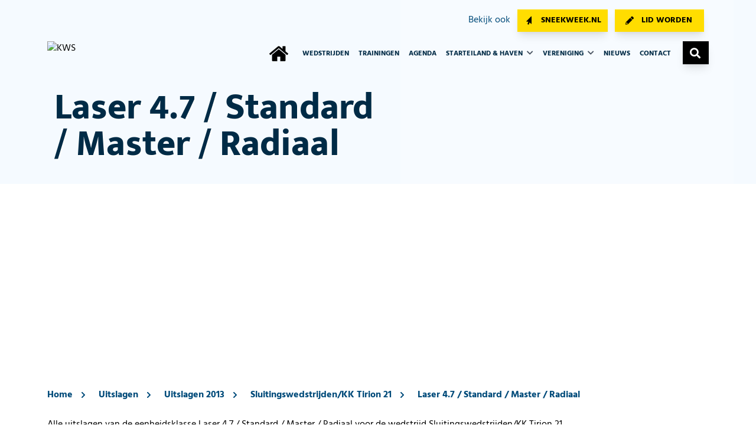

--- FILE ---
content_type: text/html; charset=UTF-8
request_url: https://www.kws-sneek.nl/uitslagen/2013/sluitingswedstrijden-kk-tirion-21/laser-4-7-standard-master-radiaal
body_size: 13959
content:
<!doctype html><html
class="no-js" lang="nl"><head> <script id="cookieyes" type="text/javascript" src="https://cdn-cookieyes.com/client_data/1f1564b7dd21191fe4c2fab1/script.js"></script> <meta
charset="utf-8"><meta
http-equiv="x-ua-compatible" content="ie=edge"><meta
name="viewport" content="width=device-width, initial-scale=1, shrink-to-fit=no"><link
rel="preload" href="/assets/dist/fonts/fa-regular-400.woff2" as="font" crossorigin><link
rel="preload" href="/assets/dist/fonts/fa-solid-900.woff2" as="font" crossorigin><link
rel="preload" href="/assets/dist/fonts/fa-brands-400.woff2" as="font" crossorigin><meta
name="theme-color" content="#000"/><link
rel="icon" href="https://d2krt6rsq5hdq5.cloudfront.net/website/kws-favicon.png"><link
rel="apple-touch-icon" href="https://d2krt6rsq5hdq5.cloudfront.net/website/kws-favicon.png"><link
rel="alternate" type="application/rss+xml" href="https://www.kws-sneek.nl/news.rss"><style>@font-face{font-family:Font Awesome\ 5 Pro;font-style:normal;font-weight:400;font-display:block;src:url(/assets/dist/fonts/fa-regular-400.eot);src:url(/assets/dist/fonts/fa-regular-400.eot?#iefix) format("embedded-opentype"),url(/assets/dist/fonts/fa-regular-400.woff2) format("woff2"),url(/assets/dist/fonts/fa-regular-400.woff) format("woff"),url(/assets/dist/fonts/fa-regular-400.ttf) format("truetype"),url(/assets/dist/fonts/fa-regular-400.svg#fontawesome) format("svg")}@font-face{font-family:Font Awesome\ 5 Pro;font-style:normal;font-weight:900;font-display:block;src:url(/assets/dist/fonts/fa-solid-900.eot);src:url(/assets/dist/fonts/fa-solid-900.eot?#iefix) format("embedded-opentype"),url(/assets/dist/fonts/fa-solid-900.woff2) format("woff2"),url(/assets/dist/fonts/fa-solid-900.woff) format("woff"),url(/assets/dist/fonts/fa-solid-900.ttf) format("truetype"),url(/assets/dist/fonts/fa-solid-900.svg#fontawesome) format("svg")}.fas{font-family:Font Awesome\ 5 Pro}.fas{font-weight:900}.fas{-moz-osx-font-smoothing:grayscale;-webkit-font-smoothing:antialiased;display:inline-block;font-style:normal;font-variant:normal;text-rendering:auto;line-height:1}.fa-bars:before{content:""}.fa-chevron-down:before{content:""}.fa-chevron-right:before{content:""}.fa-chevron-up:before{content:""}.fa-search:before{content:""}.fa-times:before{content:""}.sr-only{border:0}@font-face{font-family:Hind;src:url(/assets/dist/fonts/Hind-Bold.eot);src:url(/assets/dist/fonts/Hind-Bold.eot?#iefix) format("embedded-opentype"),url(/assets/dist/fonts/Hind-Bold.woff2) format("woff2"),url(/assets/dist/fonts/Hind-Bold.woff) format("woff"),url(/assets/dist/fonts/Hind-Bold.ttf) format("truetype");font-weight:700;font-style:normal;font-display:swap}@font-face{font-family:Hind;src:url(/assets/dist/fonts/Hind-SemiBold.eot);src:url(/assets/dist/fonts/Hind-SemiBold.eot?#iefix) format("embedded-opentype"),url(/assets/dist/fonts/Hind-SemiBold.woff2) format("woff2"),url(/assets/dist/fonts/Hind-SemiBold.woff) format("woff"),url(/assets/dist/fonts/Hind-SemiBold.ttf) format("truetype");font-weight:600;font-style:normal;font-display:swap}@font-face{font-family:Hind;src:url(/assets/dist/fonts/Hind-Regular.eot);src:url(/assets/dist/fonts/Hind-Regular.eot?#iefix) format("embedded-opentype"),url(/assets/dist/fonts/Hind-Regular.woff2) format("woff2"),url(/assets/dist/fonts/Hind-Regular.woff) format("woff"),url(/assets/dist/fonts/Hind-Regular.ttf) format("truetype");font-weight:400;font-style:normal;font-display:swap}@font-face{font-family:Mukta Mahee;src:url(/assets/dist/fonts/MuktaMahee-Regular.eot);src:url(/assets/dist/fonts/MuktaMahee-Regular.eot?#iefix) format("embedded-opentype"),url(/assets/dist/fonts/MuktaMahee-Regular.woff2) format("woff2"),url(/assets/dist/fonts/MuktaMahee-Regular.woff) format("woff"),url(/assets/dist/fonts/MuktaMahee-Regular.ttf) format("truetype");font-weight:400;font-style:normal;font-display:swap}@font-face{font-family:Mukta Mahee;src:url(/assets/dist/fonts/MuktaMahee-ExtraBold.eot);src:url(/assets/dist/fonts/MuktaMahee-ExtraBold.eot?#iefix) format("embedded-opentype"),url(/assets/dist/fonts/MuktaMahee-ExtraBold.woff2) format("woff2"),url(/assets/dist/fonts/MuktaMahee-ExtraBold.woff) format("woff"),url(/assets/dist/fonts/MuktaMahee-ExtraBold.ttf) format("truetype");font-weight:700;font-style:normal;font-display:swap}:root{-moz-tab-size:4;-o-tab-size:4;tab-size:4}html{line-height:1.15;-webkit-text-size-adjust:100%}body{margin:0;font-family:system-ui,-apple-system,Segoe UI,Roboto,Helvetica,Arial,sans-serif,Apple Color Emoji,Segoe UI Emoji}button,input,select{font-family:inherit;font-size:100%;line-height:1.15;margin:0}button,select{text-transform:none}[type=submit],button{-webkit-appearance:button}[type=search]{-webkit-appearance:textfield;outline-offset:-2px}h1,h2,h3,p{margin:0}button{background-color:transparent;background-image:none}ol,ul{margin:0;padding:0}ol,ul{list-style:none}html{font-family:Hind,system-ui;line-height:1.5}body{font-family:inherit;line-height:inherit}*,:after,:before{box-sizing:border-box;border:0 solid #e5e7eb}img{border-style:solid}input::-moz-placeholder{opacity:1;color:#9ca3af}input:-ms-input-placeholder{opacity:1;color:#9ca3af}h1,h2,h3{font-size:inherit;font-weight:inherit}a{color:inherit;text-decoration:inherit}button,input,select{padding:0;line-height:inherit;color:inherit}img,svg{display:block;vertical-align:middle}img{max-width:100%;height:auto}html{scroll-behavior:smooth}@media screen and (prefers-reduced-motion:reduce){html{scroll-behavior:auto}}h1{font-family:Mukta Mahee;color:var(--color-primary);overflow-wrap:break-word}@media screen and (min-width:1025px) and (max-width:1600px){h1{font-size:62px!important;line-height:62px!important}}h2{font-family:Mukta Mahee;font-size:1.875rem;padding-bottom:1rem;color:var(--color-primary);overflow-wrap:break-word}@media (min-width:768px){h2{font-size:2.25rem;line-height:2.25rem}}@media only screen and (max-width:600px){h2{line-height:36px!important}}h3{font-family:Mukta Mahee;font-size:1.5rem;line-height:2.3125rem;color:var(--color-primary);overflow-wrap:break-word}@media (min-width:768px){h3{font-size:1.875rem}}@media only screen and (max-width:600px){h3{line-height:1.7rem!important}}p{line-height:2}.text-blue-dark{color:#002b46}.text-blue-normal{color:#004b7a}.screen-reader-text{position:absolute;-webkit-clip-path:inset(50%);clip-path:inset(50%);margin:-1px;border:0;padding:0;width:1px;height:1px;overflow:hidden;word-wrap:normal!important;clip:rect(1px,1px,1px,1px)}.btn{font-size:1rem;--tw-shadow:0 10px 15px -3px rgba(0,0,0,.1),0 4px 6px -2px rgba(0,0,0,.05);box-shadow:var(--tw-ring-offset-shadow,0 0 transparent),var(--tw-ring-shadow,0 0 transparent),var(--tw-shadow);font-weight:700;font-size:14px;letter-spacing:0;line-height:22px;padding:8px 11px;position:relative;color:#fff;display:inline-block;text-transform:uppercase}.btn.btn-yellow{background-color:var(--color-secondary);color:#000}.btn.btn-black{--tw-bg-opacity:1;background-color:rgba(0,0,0,var(--tw-bg-opacity));color:#fff}.btn.btn-icon{padding:8px 20px 8px 45px}.btn.btn-icon.cursor-icon{padding:8px 11px 8px 40px}.btn.btn-icon.cursor-icon:before{content:"";left:10%;transform:scaleX(-1)}.btn.btn-icon.cursor-icon:before,.btn.btn-icon.register-icon:before{font-family:Font Awesome\ 5 Pro;top:50%;position:absolute;display:block;height:100%;line-height:0}.btn.btn-icon.register-icon:before{content:"";left:12%}.btn.btn-icon.search-icon{padding:16px 22px 23px;top:15px}.btn.btn-icon.search-icon:before{content:"";font-family:Font Awesome\ 5 Pro;top:50%;left:27%;font-size:18px;position:absolute;display:block;height:100%;line-height:0}.btn.btn-icon:after{display:none!important}.btn:after{content:"";font-family:Font Awesome\ 5 Pro;right:25px;top:50%;position:absolute;display:block;height:100%;line-height:0}.btn.disable-chevron:after{display:none!important}.container{width:100%;margin-right:auto;margin-left:auto}@media (min-width:640px){.container{max-width:640px;padding-right:2rem;padding-left:2rem}}@media (min-width:768px){.container{max-width:768px}}@media (min-width:1024px){.container{max-width:1024px;padding-right:4rem;padding-left:4rem}}.text-blue-footer-top-sub-title{color:#9bcdee!important}.text-blue-dark{color:#002b46!important}.text-blue-housestyle{color:#004b7a!important}a{outline:0!important}.nav-item .subnav{left:-1rem;min-width:225px;line-height:20px;padding-bottom:4px}.nav-items .nav-item li{padding-left:4%}.form ::-moz-placeholder{color:#acc3da}.form :-ms-input-placeholder{color:#acc3da}.form select{border-radius:0!important;border:2px solid #e6eff6;color:#004b7a!important;padding:1rem 1.25rem;background-color:#fff!important}.overlay-bg-color{position:relative;z-index:1}.overlay-bg-color:after{position:absolute;content:"";width:100%;height:100%;top:0;left:0;opacity:.95;z-index:-1}.overlay-bg-color.overlay-primary-dark:after{background-color:var(--color-primary-dark)}.header1 .padding-here{position:relative}@media screen and (max-width:1400px){.header1 .padding-here{height:270px;padding-bottom:10rem}}@media screen and (max-width:1024px){.header1 .padding-here{top:2rem;padding-bottom:24rem}}.header1 .header-1-bg{height:calc(100% + 140px);width:44%;right:3%;top:13px;background-position:100%!important;background-size:cover!important;background-repeat:no-repeat!important;box-shadow:inset 0 0 0 1000px hsla(0,0%,100%,.2)}@media screen and (max-width:1024px){.header1 .header-1-bg{width:100%;height:100%;right:0;top:0}.header1 .header-1-bg:before{content:" ";height:100%;width:100%;position:absolute;top:0;left:0}}.header1 h1{font-size:78px;letter-spacing:0;line-height:82px;z-index:1;font-weight:800}@media screen and (max-width:1280px){.header1 h1{font-size:52px;line-height:48px}}@media screen and (max-width:768px){.header1 h1{font-size:36px;line-height:36px}}@media screen and (min-width:768px) and (max-width:1400px){.margin-bottom-header-positioning{margin-bottom:315px}}.header-text-shadow{text-shadow:2px 2px 6px #fff}@media screen and (min-width:1024px){.header-text-shadow{text-shadow:2px 2px 0 #fff}}.block-background-image{background-repeat:no-repeat;background-size:cover;background-position:50%;z-index:-3}h2{font-size:3rem;line-height:53px;color:#002b46;padding-bottom:40px;position:relative}@media screen and (max-width:1500px){h2{padding-right:0}}@media screen and (max-width:700px){h2{font-size:28px}}h3{color:#002b46;font-size:1.625rem;line-height:2.25rem;font-weight:400}@media screen and (max-width:1500px){h3{font-size:18px;padding-right:0}}.sr-only{position:absolute;width:1px;height:1px;padding:0;margin:-1px;overflow:hidden;clip:rect(0,0,0,0);white-space:nowrap;border-width:0}.bg-black{--tw-bg-opacity:1;background-color:rgba(0,0,0,var(--tw-bg-opacity))}.bg-white{--tw-bg-opacity:1;background-color:rgba(255,255,255,var(--tw-bg-opacity))}.bg-primary{background-color:var(--color-primary)}.bg-primary-light{background-color:var(--color-primary-light)}.bg-opacity-75{--tw-bg-opacity:.75}.border-black{--tw-border-opacity:1;border-color:rgba(0,0,0,var(--tw-border-opacity))}.rounded-md{border-radius:.375rem}.rounded-lg{border-radius:.5rem}.rounded-full{border-radius:9999px}.border-2{border-width:2px}.border{border-width:1px}.block{display:block}.inline-block{display:inline-block}.flex{display:flex}.inline-flex{display:inline-flex}.grid{display:grid}.hidden{display:none}.flex-row{flex-direction:row}.flex-col{flex-direction:column}.flex-wrap{flex-wrap:wrap}.items-center{align-items:center}.content-center{align-content:center}.self-center{align-self:center}.justify-end{justify-content:flex-end}.justify-center{justify-content:center}.flex-1{flex:1 1 0%}.font-thin{font-weight:100}.font-bold{font-weight:700}.font-extrabold{font-weight:800}.h-3{height:.75rem}.h-8{height:2rem}.h-24{height:6rem}.h-full{height:100%}.text-xs{font-size:.75rem;line-height:.75rem}.text-sm{font-size:.875rem}.text-base{font-size:1rem}.text-lg{font-size:1.125rem}.text-xl{font-size:1.5rem;line-height:2.3125rem}.text-md{font-size:1rem}.text-blg{font-size:1.25rem;line-height:1.9375rem}.text-xlb{font-size:1.75rem;line-height:2.3125rem}.list-none{list-style-type:none}.mx-3{margin-left:.75rem;margin-right:.75rem}.my-8{margin-top:2rem;margin-bottom:2rem}.mx-auto{margin-left:auto;margin-right:auto}.mb-0{margin-bottom:0}.mr-1{margin-right:.25rem}.ml-1{margin-left:.25rem}.mt-2{margin-top:.5rem}.mr-2{margin-right:.5rem}.ml-2{margin-left:.5rem}.mr-3{margin-right:.75rem}.mb-3{margin-bottom:.75rem}.ml-4{margin-left:1rem}.mt-6{margin-top:1.5rem}.mr-6{margin-right:1.5rem}.mt-14{margin-top:3.5rem}.mb-20{margin-bottom:5rem}.-mt-2{margin-top:-.5rem}.-mt-60{margin-top:-15rem}.max-h-16{max-height:4rem}.object-none{-o-object-fit:none;object-fit:none}.object-center{-o-object-position:center;object-position:center}.opacity-0{opacity:0}.opacity-75{opacity:.75}.overflow-hidden{overflow:hidden}.overflow-y-scroll{overflow-y:scroll}.p-0{padding:0}.p-2{padding:.5rem}.p-4{padding:1rem}.py-1{padding-top:.25rem;padding-bottom:.25rem}.py-2{padding-top:.5rem;padding-bottom:.5rem}.px-2{padding-left:.5rem;padding-right:.5rem}.py-3{padding-top:.75rem;padding-bottom:.75rem}.py-4{padding-top:1rem;padding-bottom:1rem}.px-4{padding-left:1rem;padding-right:1rem}.px-5{padding-left:1.25rem;padding-right:1.25rem}.py-6{padding-top:1.5rem;padding-bottom:1.5rem}.px-6{padding-left:1.5rem;padding-right:1.5rem}.px-8{padding-left:2rem;padding-right:2rem}.pt-0{padding-top:0}.pr-0{padding-right:0}.pt-1{padding-top:.25rem}.pr-1{padding-right:.25rem}.pt-2{padding-top:.5rem}.pr-2{padding-right:.5rem}.pt-3{padding-top:.75rem}.pl-3{padding-left:.75rem}.pt-4{padding-top:1rem}.pr-4{padding-right:1rem}.pb-4{padding-bottom:1rem}.pl-4{padding-left:1rem}.pt-6{padding-top:1.5rem}.pb-6{padding-bottom:1.5rem}.pt-8{padding-top:2rem}.pt-10{padding-top:2.5rem}.pb-10{padding-bottom:2.5rem}.pb-12{padding-bottom:3rem}.pt-20{padding-top:5rem}.pt-1\.5{padding-top:.375rem}.placeholder-white::-moz-placeholder{--tw-placeholder-opacity:1;color:rgba(255,255,255,var(--tw-placeholder-opacity))}.placeholder-white:-ms-input-placeholder{--tw-placeholder-opacity:1;color:rgba(255,255,255,var(--tw-placeholder-opacity))}.placeholder-opacity-75::-moz-placeholder{--tw-placeholder-opacity:.75}.placeholder-opacity-75:-ms-input-placeholder{--tw-placeholder-opacity:.75}.fixed{position:fixed}.absolute{position:absolute}.relative{position:relative}.inset-0{right:0;left:0}.inset-0,.inset-y-0{top:0;bottom:0}.right-0{right:0}.bottom-4{bottom:1rem}.bottom-5{bottom:1.25rem}.right-10{right:2.5rem}.bottom-10{bottom:2.5rem}*{--tw-shadow:0 0 transparent}.shadow-xl{box-shadow:var(--tw-ring-offset-shadow,0 0 transparent),var(--tw-ring-shadow,0 0 transparent),var(--tw-shadow)}.shadow-xl{--tw-shadow:0 20px 25px -5px rgba(0,0,0,.1),0 10px 10px -5px rgba(0,0,0,.04)}*{--tw-ring-inset:var(--tw-empty,);--tw-ring-offset-width:0px;--tw-ring-offset-color:#fff;--tw-ring-color:rgba(59,130,246,.5);--tw-ring-offset-shadow:0 0 transparent;--tw-ring-shadow:0 0 transparent}.fill-current{fill:currentColor}.text-left{text-align:left}.text-center{text-align:center}.text-right{text-align:right}.text-black{--tw-text-opacity:1;color:rgba(0,0,0,var(--tw-text-opacity))}.text-white{--tw-text-opacity:1;color:rgba(255,255,255,var(--tw-text-opacity))}.text-gray-600{--tw-text-opacity:1;color:rgba(75,85,99,var(--tw-text-opacity))}.text-gray-900{--tw-text-opacity:1;color:rgba(17,24,39,var(--tw-text-opacity))}.text-primary{color:var(--color-primary)}.text-cta{color:var(--color-cta)}.text-grey-dark{color:var(--color-grey-dark)}.uppercase{text-transform:uppercase}.capitalize{text-transform:capitalize}.align-top{vertical-align:top}.align-middle{vertical-align:middle}.whitespace-nowrap{white-space:nowrap}.w-3{width:.75rem}.w-8{width:2rem}.w-auto{width:auto}.w-1\/6{width:16.666667%}.w-full{width:100%}.w-screen{width:100vw}.z-10{z-index:10}.z-20{z-index:20}.z-50{z-index:50}.gap-2{gap:.5rem}.gap-4{gap:1rem}.gap-y-2{row-gap:.5rem}.grid-cols-2{grid-template-columns:repeat(2,minmax(0,1fr))}.col-span-2{grid-column:span 2/span 2}.col-span-4{grid-column:span 4/span 4}.col-span-6{grid-column:span 6/span 6}@media (min-width:640px){.sm\:text-xs{font-size:.75rem;line-height:.75rem}.sm\:px-6{padding-left:1.5rem;padding-right:1.5rem}}@media (min-width:768px){.md\:block{display:block}.md\:hidden{display:none}.md\:text-xl{font-size:1.5rem;line-height:2.3125rem}.md\:text-2xl{font-size:1.875rem}.md\:mb-6{margin-bottom:1.5rem}.md\:mb-32{margin-bottom:8rem}.md\:pr-0{padding-right:0}.md\:pr-1{padding-right:.25rem}.md\:pl-3{padding-left:.75rem}.md\:pt-14{padding-top:3.5rem}.md\:pt-60{padding-top:15rem}.md\:grid-cols-1{grid-template-columns:repeat(1,minmax(0,1fr))}.md\:grid-cols-2{grid-template-columns:repeat(2,minmax(0,1fr))}}@media (min-width:1024px){.lg\:block{display:block}.lg\:hidden{display:none}.lg\:text-base{font-size:1rem}.lg\:text-lg{font-size:1.125rem}.lg\:mr-3{margin-right:.75rem}.lg\:mb-4{margin-bottom:1rem}.lg\:mt-28{margin-top:7rem}.lg\:mb-40{margin-bottom:10rem}.lg\:p-12{padding:3rem}.lg\:px-0{padding-left:0;padding-right:0}.lg\:px-4{padding-left:1rem;padding-right:1rem}.lg\:px-8{padding-left:2rem;padding-right:2rem}.lg\:pt-0{padding-top:0}.lg\:pb-0{padding-bottom:0}.lg\:pt-8{padding-top:2rem}.lg\:pb-20{padding-bottom:5rem}.lg\:relative{position:relative}.lg\:bottom-0{bottom:0}.lg\:bottom-20{bottom:5rem}.lg\:text-left{text-align:left}.lg\:grid-cols-2{grid-template-columns:repeat(2,minmax(0,1fr))}.lg\:grid-cols-6{grid-template-columns:repeat(6,minmax(0,1fr))}.lg\:col-span-1{grid-column:span 1/span 1}.lg\:col-span-4{grid-column:span 4/span 4}}</style><link
rel="preload" href="/assets/dist/7bhcpU9.css" as="style" onload="this.onload=null;this.rel='stylesheet'">
<noscript><link
rel="stylesheet" href="/assets/dist/7bhcpU9.css"></noscript>
<title>Laser 4.7 / Standard / Master / Radiaal | KWS Sneek</title>
<script>dataLayer = [];
(function(w,d,s,l,i){w[l]=w[l]||[];w[l].push({'gtm.start':
new Date().getTime(),event:'gtm.js'});var f=d.getElementsByTagName(s)[0],
j=d.createElement(s),dl=l!='dataLayer'?'&l='+l:'';j.async=true;j.src=
'https://www.googletagmanager.com/gtm.js?id='+i+dl;f.parentNode.insertBefore(j,f);
})(window,document,'script','dataLayer','GTM-PB3SQ3G');
</script><meta name="keywords" content="uitslagen 2009">
<meta name="description" content="Alle uitslagen van de eenheidsklasse Laser 4.7 / Standard / Master / Radiaal voor de wedstrijd Sluitingswedstrijden/KK Tirion 21.">
<meta name="referrer" content="no-referrer-when-downgrade">
<meta name="robots" content="all">
<meta content="100063696662459" property="fb:profile_id">
<meta content="nl_NL" property="og:locale">
<meta content="KWS Sneek" property="og:site_name">
<meta content="website" property="og:type">
<meta content="https://www.kws-sneek.nl/uitslagen/2013/sluitingswedstrijden-kk-tirion-21/laser-4-7-standard-master-radiaal" property="og:url">
<meta content="Laser 4.7 / Standard / Master / Radiaal" property="og:title">
<meta content="Alle uitslagen van de eenheidsklasse Laser 4.7 / Standard / Master / Radiaal voor de wedstrijd Sluitingswedstrijden/KK Tirion 21." property="og:description">
<meta content="https://d2krt6rsq5hdq5.cloudfront.net/website/_1200x630_crop_center-center_82_none/KWS2021-14-start-kwsvlag-Solo.jpg?mtime=1646595988" property="og:image">
<meta content="1200" property="og:image:width">
<meta content="630" property="og:image:height">
<meta content="Bekijk hier alle uitslagen van 2009. Kom trainen en wedstrijdzeilen bij de KWS en ontdek ook het gevoel van zeilen." property="og:image:alt">
<meta content="https://www.youtube.com/user/sneekweekzeilen" property="og:see_also">
<meta content="https://www.instagram.com/kws_sneek" property="og:see_also">
<meta content="https://www.facebook.com/KWSSneek" property="og:see_also">
<meta name="twitter:card" content="summary_large_image">
<meta name="twitter:site" content="@KWSSneek">
<meta name="twitter:creator" content="@KWSSneek">
<meta name="twitter:title" content="Laser 4.7 / Standard / Master / Radiaal">
<meta name="twitter:description" content="Alle uitslagen van de eenheidsklasse Laser 4.7 / Standard / Master / Radiaal voor de wedstrijd Sluitingswedstrijden/KK Tirion 21.">
<meta name="twitter:image" content="https://d2krt6rsq5hdq5.cloudfront.net/website/_800x418_crop_center-center_82_none/KWS2021-14-start-kwsvlag-Solo.jpg?mtime=1646595988">
<meta name="twitter:image:width" content="800">
<meta name="twitter:image:height" content="418">
<meta name="twitter:image:alt" content="Bekijk hier alle uitslagen van 2009. Kom trainen en wedstrijdzeilen bij de KWS en ontdek ook het gevoel van zeilen.">
<link href="https://www.kws-sneek.nl/uitslagen/2013/sluitingswedstrijden-kk-tirion-21/laser-4-7-standard-master-radiaal" rel="canonical">
<link href="https://www.kws-sneek.nl/" rel="home">
<link type="text/plain" href="https://www.kws-sneek.nl/humans.txt" rel="author">
<script>var passwordpolicy = {"showStrengthIndicator":true};</script></head><body
x-data="app()"
x-init="viewportHeight()"
x-on:resize.window="viewportHeight()"
id="bodyTop"
><noscript><iframe src="https://www.googletagmanager.com/ns.html?id=GTM-PB3SQ3G"
height="0" width="0" style="display:none;visibility:hidden"></iframe></noscript>
 <script>window.smallSponsorImagesArray=[{'url':'https://d2krt6rsq5hdq5.cloudfront.net/website/sponsors/_540x590_fit_center-center_100_none/50973_Niek_Lipton-Channel-Sneekweek-2025-advertenties_1100x650px.jpg','name':'Lipton','link':'https://www.liptonicetea.nl/',},{'url':'https://d2krt6rsq5hdq5.cloudfront.net/website/sponsors/_540x590_fit_center-center_100_none/Code-zero-sneekweek2025-1100x650.jpg','name':'CODE-ZERO','link':'https://www.code-zero.com/nl/collecties/sneekweek/',},{'url':'https://d2krt6rsq5hdq5.cloudfront.net/website/1/Sponsoren/_540x590_fit_center-center_100_none/Wefabric-Banners.jpg','name':'Wefabric','link':'https://wefabric.nl/sneekweek/',},{'url':'https://d2krt6rsq5hdq5.cloudfront.net/website/sponsors/_540x590_fit_center-center_100_none/Rivertech-adv-1100x650.jpg','name':'River tech','link':'https://www.rivertechgroup.com/nl/',},{'url':'https://d2krt6rsq5hdq5.cloudfront.net/website/sponsors/_540x590_fit_center-center_100_none/Rabobank-2025_1100x650.jpg','name':'Rabobank','link':'https://www.rabobank.nl',},];window.largeSponsorImagesArray=[{'url':'https://d2krt6rsq5hdq5.cloudfront.net/website/sponsors/50973_Niek_Lipton-Channel-Sneekweek-2025-advertenties_2200x536px.jpg','name':'Lipton','link':'https://www.liptonicetea.nl/',},{'url':'https://d2krt6rsq5hdq5.cloudfront.net/website/sponsors/heineken-banner-sneekweek-website-2200.jpg','name':'Heineken','link':'https://www.heineken.com/00',},{'url':'https://d2krt6rsq5hdq5.cloudfront.net/website/sponsors/Sneekweek-2025-2220x536.jpg','name':'CODE-ZERO','link':'https://www.code-zero.com/nl/collecties/sneekweek/',},{'url':'https://d2krt6rsq5hdq5.cloudfront.net/website/1/Sponsoren/Wefabric-Banners3.jpg','name':'Wefabric','link':'https://wefabric.nl/sneekweek/',},{'url':'https://d2krt6rsq5hdq5.cloudfront.net/website/sponsors/Rivertech-adv-2200x536.jpg','name':'River tech','link':'https://www.rivertechgroup.com/nl/',},{'url':'https://d2krt6rsq5hdq5.cloudfront.net/website/sponsors/Rabobank-2025_2200x536.jpg','name':'Rabobank','link':'https://www.rabobank.nl',},];function setRandomSponsorImage(elementId,type='small',previousElementId=''){var imgArray=window.smallSponsorImagesArray;if(type==='large'){imgArray=window.largeSponsorImagesArray;}
var rand=imgArray[Math.floor(Math.random()*imgArray.length)];var sponsorImage=document.getElementById(elementId+'Image');if(sponsorImage){sponsorImage.src=rand.url;sponsorImage.title=rand.name;sponsorImage.alt=rand.name;if(previousElementId){var previousSponsorImage=document.getElementById(previousElementId+'Image');if(previousSponsorImage.src===sponsorImage.src){setRandomSponsorImage(elementId,type,previousElementId);}}}
var sponsorUrl=document.getElementById(elementId+'Url');if(sponsorUrl){if(rand.link){sponsorUrl.href=rand.link;}else{sponsorUrl.removeAttribute('href');}}}</script> <div
id="mobileMenu" class="fixed inset-0 overflow-hidden z-50 hidden"><div
class="absolute inset-0 overflow-hidden"><div
class="absolute inset-0 bg-black bg-opacity-75 transition-opacity slide-background opacity-0" aria-hidden="true"></div><section
class="absolute inset-y-0 right-0 w-full flex" aria-labelledby="slide-over-heading"><div
class="slide-panel relative w-screen max-full"><div
class="h-full flex flex-col py-3 bg-primary-light shadow-xl overflow-y-scroll"><div
class="container mx-auto text-blue-dark"><div
class="grid grid-cols-2 gap-2 px-4 lg:hidden"><div><a
href="https://www.sneekweek.nl/" class="btn btn-yellow text-upper text-xs leading-3 text-center disable-chevron w-full">Sneekweek.nl</a></div><div><a
href="/vereniging/lidmaatschap" class="btn btn-yellow text-upper text-xs leading-3 text-center disable-chevron w-full">Lid worden</a></div></div></div><div
class="grid grid-cols-2 lg:grid-cols-6"><div
class="lg:hidden pl-4 pt-6">
<a
href="/"><img
class=""
loading="lazy"
src="https://d2krt6rsq5hdq5.cloudfront.net/website/_145x40_fit_center_100_none/KWS-logo-wit.svg"
width="80"
height="40"
title="KWS"
srcset="https://d2krt6rsq5hdq5.cloudfront.net/website/_120x60_fit_center_100_none/KWS-logo-wit.svg 1.5x, https://d2krt6rsq5hdq5.cloudfront.net/website/_160x80_fit_center_100_none/KWS-logo-wit.svg 2x, https://d2krt6rsq5hdq5.cloudfront.net/website/_240x120_fit_center_100_none/KWS-logo-wit.svg 3x"         alt="KWS"
>
</a></div><div
class="px-4 sm:px-6 pt-6 text-right">
<button
class="rounded-md text-white hover:text-white focus:outline-none focus:ring-0 focus:ring-transparent mobile-menu-toggle mt-2">
<span
id="slide-over-heading" class="text-base text-gray-900 uppercase font-extrabold text-right pr-2">
Menu
</span>
<span
class="sr-only">Sluiten</span>
<i
class="fas fa-times text-black text-base cursor-pointer hover:text-secondary"></i>
</button></div><div
class="mt-6 relative flex-1 px-4 sm:px-6 col-span-2 text-base uppercase font-extrabold"><ul
class="nav-items text-left" data-attr=""><li
class="nav-item py-2" data-attr=""><a
class="nav-link hover:text-secondary" href="https://www.kws-sneek.nl/wedstrijden" data-attr="">Wedstrijden</a></li><li
class="nav-item py-2" data-attr=""><a
class="nav-link hover:text-secondary" href="https://www.kws-sneek.nl/trainingen" data-attr="">Trainingen</a></li><li
class="nav-item py-2" data-attr=""><a
class="nav-link hover:text-secondary" href="/agenda" data-attr="">Agenda</a></li><li
class="nav-item py-2 has-children" data-attr=""><a
class="nav-link hover:text-secondary" href="https://www.kws-sneek.nl/faciliteiten" data-attr="">Starteiland &amp; haven</a><ul
class="nav-items text-left" data-attr=""><li
class="nav-item py-2" data-attr=""><a
class="nav-link hover:text-secondary" href="https://www.kws-sneek.nl/faciliteiten/pontinfo" data-attr="">Pontinfo &amp; parkeren</a></li><li
class="nav-item py-2" data-attr=""><a
class="nav-link hover:text-secondary" href="https://www.kws-sneek.nl/faciliteiten/haven-ligplaatsen" data-attr="">Haven &amp; ligplaatsen</a></li><li
class="nav-item py-2" data-attr=""><a
class="nav-link hover:text-secondary" href="https://www.kws-sneek.nl/faciliteiten/camperplaatsen-kamperen" data-attr="">Camperplaatsen &amp; kamperen</a></li><li
class="nav-item py-2" data-attr=""><a
class="nav-link hover:text-secondary" href="https://www.kws-sneek.nl/faciliteiten/trailerhelling-botenkraan" data-attr="">Trailerhelling &amp; botenkraan</a></li><li
class="nav-item py-2" data-attr=""><a
class="nav-link hover:text-secondary" href="https://www.kws-sneek.nl/faciliteiten/trainingscentrum-roerkoning" data-attr="">Trainingscentrum Roerkoning</a></li><li
class="nav-item py-2" data-attr=""><a
class="nav-link hover:text-secondary" href="https://www.kws-sneek.nl/faciliteiten/wedstrijdcentrum" data-attr="">Wedstrijdcentrum</a></li><li
class="nav-item py-2" data-attr=""><a
class="nav-link hover:text-secondary" href="https://www.kws-sneek.nl/faciliteiten/verenigingsboten" data-attr="">Verenigingsboten</a></li><li
class="nav-item py-2" data-attr=""><a
class="nav-link hover:text-secondary" href="https://www.kws-sneek.nl/faciliteiten/botenstalling" data-attr="">Botenstalling</a></li></ul></li><li
class="nav-item py-2 has-children" data-attr=""><a
class="nav-link hover:text-secondary" href="https://www.kws-sneek.nl/vereniging" data-attr="">Vereniging</a><ul
class="nav-items text-left" data-attr=""><li
class="nav-item py-2" data-attr=""><a
class="nav-link hover:text-secondary" href="https://www.kws-sneek.nl/vereniging/over-onze-vereniging" data-attr="">Over onze vereniging</a></li><li
class="nav-item py-2" data-attr=""><a
class="nav-link hover:text-secondary" href="https://www.kws-sneek.nl/vereniging/historie-van-de-kws" data-attr="">Historie van de KWS</a></li><li
class="nav-item py-2" data-attr=""><a
class="nav-link hover:text-secondary" href="https://www.kws-sneek.nl/vereniging/bestuur" data-attr="">Bestuur en secties</a></li><li
class="nav-item py-2" data-attr=""><a
class="nav-link hover:text-secondary" href="https://www.kws-sneek.nl/vereniging/vrijwilligers" data-attr="">Vrijwilliger worden</a></li><li
class="nav-item py-2" data-attr=""><a
class="nav-link hover:text-secondary" href="https://www.kws-sneek.nl/vereniging/sponsoren" data-attr="">Sponsoren</a></li><li
class="nav-item py-2" data-attr=""><a
class="nav-link hover:text-secondary" href="https://www.kws-sneek.nl/vereniging/lidmaatschap" data-attr="">Lidmaatschap</a></li><li
class="nav-item py-2" data-attr=""><a
class="nav-link hover:text-secondary" href="https://www.kws-sneek.nl/vereniging/aangepast-zeilen" data-attr="">Aangepast Zeilen</a></li><li
class="nav-item py-2" data-attr=""><a
class="nav-link hover:text-secondary" href="https://www.kws-sneek.nl/vereniging/zakelijkgezeilschap" data-attr="">Zakelijk Gezeilschap</a></li></ul></li><li
class="nav-item py-2" data-attr=""><a
class="nav-link hover:text-secondary" href="https://www.kws-sneek.nl/nieuws" data-attr="">Nieuws</a></li><li
class="nav-item py-2" data-attr=""><a
class="nav-link hover:text-secondary" href="https://www.kws-sneek.nl/contact" data-attr="">Contact</a></li></ul></div><div
class="nav-item py-2 px-4 flex flex-row max-h-16"><div
class="bg-white flex content-center justify-center p-4">
<i
class="fas fa-search"></i></div><form
action="https://www.kws-sneek.nl/search/results" class="flex-row flex">
<input
type="search" id="globalSearchInput" name="q" aria-label="Search" placeholder="Voer zoekterm in.." class="py-1 pl-3 text-gray-600">
<button
type="submit" class="w-full ml-2 flex-row flex align-middle border-2 border-black p-2">
<span
class="self-center px-2 pt-1">Zoeken</span>
</button></form></div></div></div></div></section></div></div><section
class="header1 mb-0"><div
class="relative z-10 container mx-auto px-4 pt-3 xl:pt-0 text-blue-dark"><div
class="grid grid-cols-2 gap-2 lg:hidden"><div><a
href="https://www.sneekweek.nl/" class="btn btn-yellow text-upper text-xs leading-3 text-center disable-chevron w-full">Sneekweek.nl</a></div><div><a
href="/vereniging/lidmaatschap" class="btn btn-yellow text-upper text-xs leading-3 text-center disable-chevron w-full">Lid worden</a></div></div></div><div
class=" py-6  px-4 top-menu lg:px-0 lg:pb-0 xl:pt-0 relative z-20" id="top-menu"><div
class="container mx-auto text-blue-dark"><div
class="grid grid-cols-2 lg:grid-cols-6 gap-4"><div
class="lg:hidden">
<a
href="/" class="absolute lg:relative"><img
class=""
loading="lazy"
src="https://d2krt6rsq5hdq5.cloudfront.net/website/_180x40_fit_center_100_none/KWS-logo-wit.svg"
width="80"
height="40"
title="KWS"
srcset="https://d2krt6rsq5hdq5.cloudfront.net/website/_120x60_fit_center_100_none/KWS-logo-wit.svg 1.5x, https://d2krt6rsq5hdq5.cloudfront.net/website/_160x80_fit_center_100_none/KWS-logo-wit.svg 2x, https://d2krt6rsq5hdq5.cloudfront.net/website/_240x120_fit_center_100_none/KWS-logo-wit.svg 3x"         alt="KWS"
>
</a></div><div
class="lg:hidden text-right"><div
class="text-black pt-2"><div
class="mobile-menu-toggle cursor-pointer" style="height: 35px;"><div
class="uppercase pr-2 inline-block font-extrabold text-base">Menu</div>
<i
class="fas fa-bars text-base font-extrabold hover:text-secondary inline-block"></i></div></div></div></div><div
class="hidden lg:col-span-4 text-right lg:block relative pt-4">
<span
href="" class="text-blue-normal mr-2">Bekijk ook</span>
<a
href="https://www.sneekweek.nl/" class="btn btn-icon btn-yellow cursor-icon text-upper mr-2">Sneekweek.nl</a>
<a
href="/vereniging/lidmaatschap" class="btn btn-icon btn-yellow register-icon text-upper mr-2">Lid worden</a></div></div></div> <script>function toggleSearch(){var toggle=document.getElementById('searchBox');if(toggle.style.display==="none"){toggle.style.display="block";document.getElementById("globalSearchInput").focus();}else{toggle.style.display="none";}}</script> <div
class="xl:pb-0 hidden lg:block lg:mb-4 main-nav main-nav-transparent relative z-10" id="main-nav"><div
class="container mx-auto relative bottom-4 mt-6 "><nav
class="flex"><div
class="mr-6 mt-2 xl:mr-12 w-1/6 xl:w-2/6">
<a
href="/" class="inline-block"><img
class="default-logo "
loading="lazy"
src="https://d2krt6rsq5hdq5.cloudfront.net/website/_360x140_fit_center_100_none/KWS-Logo-text-1.svg"
width="179"
height="140"
title="KWS"
srcset="https://d2krt6rsq5hdq5.cloudfront.net/website/_269x210_fit_center_100_none/KWS-Logo-text-1.svg 1.5x, https://d2krt6rsq5hdq5.cloudfront.net/website/_358x280_fit_center_100_none/KWS-Logo-text-1.svg 2x, https://d2krt6rsq5hdq5.cloudfront.net/website/_537x420_fit_center_100_none/KWS-Logo-text-1.svg 3x"         alt="KWS"
>
</a></div><ul
class="flex flex-row py-2 sm:text-xs 2xl:text-md items-center nav w-full justify-end uppercase text-blue-dark ">
<a
href="/" class="hidden lg:block h-8 w-8 mr-6">
<img
src="/assets/images/icons/home.png" loading="lazy" alt="home" width="56" height="32" class="h-8 w-8" />
</a><li
class="nav-item relative group     pr-1 xl:pr-3 ">
<a
href="https://www.kws-sneek.nl/wedstrijden" class=" md:pr-1   text-blue-dark font-bold group-hover:text-secondary align-top " >Wedstrijden                        </a></li><li
class="nav-item relative group     pr-1 xl:pr-3 ">
<a
href="https://www.kws-sneek.nl/trainingen" class=" md:pr-1   text-blue-dark font-bold group-hover:text-secondary align-top " >Trainingen                        </a></li><li
class="nav-item relative group     pr-1 xl:pr-3 ">
<a
href="/agenda" class=" md:pr-1   text-blue-dark font-bold group-hover:text-secondary align-top " >Agenda                        </a></li><li
class="nav-item relative group     pr-1 xl:pr-3 ">
<a
href="https://www.kws-sneek.nl/faciliteiten" class=" pr-4 md:pr-0   text-blue-dark font-bold group-hover:text-secondary align-top " >Starteiland &amp; haven <i
style="margin-top: -3px; width: 15px; height: 12px; display: inline-block" class="fas fa-chevron-down text-gray-600 group-hover:text-secondary ml-1 "></i>                         </a><ul
class="subnav absolute z-20 bg-white w-100 px-4 py-6 hidden capitalize"><li
class="nav-item subnav-item  mb-3 ">
<a
href="https://www.kws-sneek.nl/faciliteiten/pontinfo" class="text-blue-dark hover:underline " >
<i
class="fas fa-chevron-right text-gray-600 pr-2 "></i>Pontinfo &amp; parkeren</a></li><li
class="nav-item subnav-item  mb-3 ">
<a
href="https://www.kws-sneek.nl/faciliteiten/haven-ligplaatsen" class="text-blue-dark hover:underline " >
<i
class="fas fa-chevron-right text-gray-600 pr-2 "></i>Haven &amp; ligplaatsen</a></li><li
class="nav-item subnav-item  mb-3 ">
<a
href="https://www.kws-sneek.nl/faciliteiten/camperplaatsen-kamperen" class="text-blue-dark hover:underline " >
<i
class="fas fa-chevron-right text-gray-600 pr-2 "></i>Camperplaatsen &amp; kamperen</a></li><li
class="nav-item subnav-item  mb-3 ">
<a
href="https://www.kws-sneek.nl/faciliteiten/trailerhelling-botenkraan" class="text-blue-dark hover:underline " >
<i
class="fas fa-chevron-right text-gray-600 pr-2 "></i>Trailerhelling &amp; botenkraan</a></li><li
class="nav-item subnav-item  mb-3 ">
<a
href="https://www.kws-sneek.nl/faciliteiten/trainingscentrum-roerkoning" class="text-blue-dark hover:underline " >
<i
class="fas fa-chevron-right text-gray-600 pr-2 "></i>Trainingscentrum Roerkoning</a></li><li
class="nav-item subnav-item  mb-3 ">
<a
href="https://www.kws-sneek.nl/faciliteiten/wedstrijdcentrum" class="text-blue-dark hover:underline " >
<i
class="fas fa-chevron-right text-gray-600 pr-2 "></i>Wedstrijdcentrum</a></li><li
class="nav-item subnav-item  mb-3 ">
<a
href="https://www.kws-sneek.nl/faciliteiten/verenigingsboten" class="text-blue-dark hover:underline " >
<i
class="fas fa-chevron-right text-gray-600 pr-2 "></i>Verenigingsboten</a></li><li
class="nav-item subnav-item ">
<a
href="https://www.kws-sneek.nl/faciliteiten/botenstalling" class="text-blue-dark hover:underline " >
<i
class="fas fa-chevron-right text-gray-600 pr-2 "></i>Botenstalling</a></li></ul></li><li
class="nav-item relative group     pr-1 xl:pr-3 ">
<a
href="https://www.kws-sneek.nl/vereniging" class=" pr-4 md:pr-0   text-blue-dark font-bold group-hover:text-secondary align-top " >Vereniging <i
style="margin-top: -3px; width: 15px; height: 12px; display: inline-block" class="fas fa-chevron-down text-gray-600 group-hover:text-secondary ml-1 "></i>                         </a><ul
class="subnav absolute z-20 bg-white w-100 px-4 py-6 hidden capitalize"><li
class="nav-item subnav-item  mb-3 ">
<a
href="https://www.kws-sneek.nl/vereniging/over-onze-vereniging" class="text-blue-dark hover:underline " >
<i
class="fas fa-chevron-right text-gray-600 pr-2 "></i>Over onze vereniging</a></li><li
class="nav-item subnav-item  mb-3 ">
<a
href="https://www.kws-sneek.nl/vereniging/historie-van-de-kws" class="text-blue-dark hover:underline " >
<i
class="fas fa-chevron-right text-gray-600 pr-2 "></i>Historie van de KWS</a></li><li
class="nav-item subnav-item  mb-3 ">
<a
href="https://www.kws-sneek.nl/vereniging/bestuur" class="text-blue-dark hover:underline " >
<i
class="fas fa-chevron-right text-gray-600 pr-2 "></i>Bestuur en secties</a></li><li
class="nav-item subnav-item  mb-3 ">
<a
href="https://www.kws-sneek.nl/vereniging/vrijwilligers" class="text-blue-dark hover:underline " >
<i
class="fas fa-chevron-right text-gray-600 pr-2 "></i>Vrijwilliger worden</a></li><li
class="nav-item subnav-item  mb-3 ">
<a
href="https://www.kws-sneek.nl/vereniging/sponsoren" class="text-blue-dark hover:underline " >
<i
class="fas fa-chevron-right text-gray-600 pr-2 "></i>Sponsoren</a></li><li
class="nav-item subnav-item  mb-3 ">
<a
href="https://www.kws-sneek.nl/vereniging/lidmaatschap" class="text-blue-dark hover:underline " >
<i
class="fas fa-chevron-right text-gray-600 pr-2 "></i>Lidmaatschap</a></li><li
class="nav-item subnav-item  mb-3 ">
<a
href="https://www.kws-sneek.nl/vereniging/aangepast-zeilen" class="text-blue-dark hover:underline " >
<i
class="fas fa-chevron-right text-gray-600 pr-2 "></i>Aangepast Zeilen</a></li><li
class="nav-item subnav-item ">
<a
href="https://www.kws-sneek.nl/vereniging/zakelijkgezeilschap" class="text-blue-dark hover:underline " >
<i
class="fas fa-chevron-right text-gray-600 pr-2 "></i>Zakelijk Gezeilschap</a></li></ul></li><li
class="nav-item relative group     pr-1 xl:pr-3 ">
<a
href="https://www.kws-sneek.nl/nieuws" class=" md:pr-1   text-blue-dark font-bold group-hover:text-secondary align-top " >Nieuws                        </a></li><li
class="nav-item relative group     pr-0 ">
<a
href="https://www.kws-sneek.nl/contact" class=" md:pr-1   text-blue-dark font-bold group-hover:text-secondary align-top " >Contact                        </a></li><li
class="ml-4 relative">
<span
href="#" class="btn btn-icon btn-black disable-chevron search-icon text-upper cursor-pointer" style="top:0px; width: 44px; height: 39px;" onclick="toggleSearch()"></span><div
class="h-24 w-auto px-6 pt-8 text-white none bg-black absolute right-0 -mt-2" id="searchBox" style="display: none; width: 305px;"><form
action="https://www.kws-sneek.nl/search/results">
<input
type="search" id="globalSearchInput" name="q" aria-label="Search" placeholder="Voer zoekterm in.." class="py-1 pl-3 text-gray-600">
<button
type="submit" class="w-auto btn btn-yellow py-1 pt-1.5 disable-chevron hover:bg-yellow-200">Zoeken</button></form></div></li></ul></nav></div></div><div
class="relative lg:pb-20 xl:pb-40 mb-20 md:mb-32 lg:mb-40 margin-bottom-header-positioning"><div
class="bg-primary-light text-white relative -mt-60 pt-20 md:pt-60 padding-here text-center lg:text-left"><div
data-src="https://d2krt6rsq5hdq5.cloudfront.net/website/_1696x1172_fit_center-center_100_none/KWS2021-start.jpeg" class="lazy-load absolute header-1-bg lg:p-12"
title="KWS2021 start"
></div><div
class="container"><div
class="grid lg:grid-cols-2 header-text md:pl-3"><h1 class="hidden md:block text-blue-dark relative z-20 mb-3 md:mb-6 pt-0 lg:pt-0  2xl:pt-40 lg:block text-xl 2xl:text-3xl relative z-20 header-text-shadow">Laser 4.7 / Standard / Master / Radiaal</h1></div></div></div><div
class="relative bg-primary-light container px-6 md:hidden lg:bottom-0 lg:pb-0"><div><h1 class="block text-blue-dark mb-3 md:mb-6 pt-10 pb-6">Laser 4.7 / Standard / Master / Radiaal</h1></div></div></div></section><div
class="entry relative"><div
class="z-20 relative"><div
class="grid md:grid-cols-1 my-8 bg-white"><div
class="container"><nav
class="text-blue-housestyle font-bold pt-4 lg:pt-8 2xl:py-14 px-8 lg:px-0 text-primary text-xs lg:text-base  " aria-label="Breadcrumb"><ol
class="list-none p-0 inline-flex flex-wrap gap-y-2"><li
class="flex items-center whitespace-nowrap mr-2">
<a
href="https://www.kws-sneek.nl/">Home</a>
<svg
class="fill-current font-thin w-3 h-3 mx-3 hidden md:block" xmlns="http://www.w3.org/2000/svg" viewBox="0 0 320 512"><path
d="M285.476 272.971L91.132 467.314c-9.373 9.373-24.569 9.373-33.941 0l-22.667-22.667c-9.357-9.357-9.375-24.522-.04-33.901L188.505 256 34.484 101.255c-9.335-9.379-9.317-24.544.04-33.901l22.667-22.667c9.373-9.373 24.569-9.373 33.941 0L285.475 239.03c9.373 9.372 9.373 24.568.001 33.941z"/></svg></li><li
class="flex items-center whitespace-nowrap mr-2">
<svg
class="fill-current font-bold w-3 h-3 mr-3 md:hidden" xmlns="http://www.w3.org/2000/svg" viewBox="0 0 320 512"><path
d="M285.476 272.971L91.132 467.314c-9.373 9.373-24.569 9.373-33.941 0l-22.667-22.667c-9.357-9.357-9.375-24.522-.04-33.901L188.505 256 34.484 101.255c-9.335-9.379-9.317-24.544.04-33.901l22.667-22.667c9.373-9.373 24.569-9.373 33.941 0L285.475 239.03c9.373 9.372 9.373 24.568.001 33.941z"/></svg>
<a
href="https://www.kws-sneek.nl/uitslagen">Uitslagen</a>
<svg
class="fill-current font-thin w-3 h-3 mx-3 hidden md:block" xmlns="http://www.w3.org/2000/svg" viewBox="0 0 320 512"><path
d="M285.476 272.971L91.132 467.314c-9.373 9.373-24.569 9.373-33.941 0l-22.667-22.667c-9.357-9.357-9.375-24.522-.04-33.901L188.505 256 34.484 101.255c-9.335-9.379-9.317-24.544.04-33.901l22.667-22.667c9.373-9.373 24.569-9.373 33.941 0L285.475 239.03c9.373 9.372 9.373 24.568.001 33.941z"/></svg></li><li
class="flex items-center whitespace-nowrap mr-2">
<svg
class="fill-current font-bold w-3 h-3 mr-3 md:hidden" xmlns="http://www.w3.org/2000/svg" viewBox="0 0 320 512"><path
d="M285.476 272.971L91.132 467.314c-9.373 9.373-24.569 9.373-33.941 0l-22.667-22.667c-9.357-9.357-9.375-24.522-.04-33.901L188.505 256 34.484 101.255c-9.335-9.379-9.317-24.544.04-33.901l22.667-22.667c9.373-9.373 24.569-9.373 33.941 0L285.475 239.03c9.373 9.372 9.373 24.568.001 33.941z"/></svg>
<a
href="https://www.kws-sneek.nl/uitslagen/2013">Uitslagen 2013</a>
<svg
class="fill-current font-thin w-3 h-3 mx-3 hidden md:block" xmlns="http://www.w3.org/2000/svg" viewBox="0 0 320 512"><path
d="M285.476 272.971L91.132 467.314c-9.373 9.373-24.569 9.373-33.941 0l-22.667-22.667c-9.357-9.357-9.375-24.522-.04-33.901L188.505 256 34.484 101.255c-9.335-9.379-9.317-24.544.04-33.901l22.667-22.667c9.373-9.373 24.569-9.373 33.941 0L285.475 239.03c9.373 9.372 9.373 24.568.001 33.941z"/></svg></li><li
class="flex items-center whitespace-nowrap mr-2">
<svg
class="fill-current font-bold w-3 h-3 mr-3 md:hidden" xmlns="http://www.w3.org/2000/svg" viewBox="0 0 320 512"><path
d="M285.476 272.971L91.132 467.314c-9.373 9.373-24.569 9.373-33.941 0l-22.667-22.667c-9.357-9.357-9.375-24.522-.04-33.901L188.505 256 34.484 101.255c-9.335-9.379-9.317-24.544.04-33.901l22.667-22.667c9.373-9.373 24.569-9.373 33.941 0L285.475 239.03c9.373 9.372 9.373 24.568.001 33.941z"/></svg>
<a
href="https://www.kws-sneek.nl/uitslagen/2013/sluitingswedstrijden-kk-tirion-21">Sluitingswedstrijden/KK Tirion 21</a>
<svg
class="fill-current font-thin w-3 h-3 mx-3 hidden md:block" xmlns="http://www.w3.org/2000/svg" viewBox="0 0 320 512"><path
d="M285.476 272.971L91.132 467.314c-9.373 9.373-24.569 9.373-33.941 0l-22.667-22.667c-9.357-9.357-9.375-24.522-.04-33.901L188.505 256 34.484 101.255c-9.335-9.379-9.317-24.544.04-33.901l22.667-22.667c9.373-9.373 24.569-9.373 33.941 0L285.475 239.03c9.373 9.372 9.373 24.568.001 33.941z"/></svg></li><li
class="flex items-center whitespace-nowrap mr-2">
<svg
class="fill-current font-bold w-3 h-3 mr-3 md:hidden" xmlns="http://www.w3.org/2000/svg" viewBox="0 0 320 512"><path
d="M285.476 272.971L91.132 467.314c-9.373 9.373-24.569 9.373-33.941 0l-22.667-22.667c-9.357-9.357-9.375-24.522-.04-33.901L188.505 256 34.484 101.255c-9.335-9.379-9.317-24.544.04-33.901l22.667-22.667c9.373-9.373 24.569-9.373 33.941 0L285.475 239.03c9.373 9.372 9.373 24.568.001 33.941z"/></svg>
<a
href="https://www.kws-sneek.nl/uitslagen/2013/sluitingswedstrijden-kk-tirion-21/laser-4-7-standard-master-radiaal">Laser 4.7 / Standard / Master / Radiaal</a></li></ol></nav></div></div><div
class="container mx-auto"><div
class="mb-4"><div
class=" content break-words">
Alle uitslagen van de eenheidsklasse Laser 4.7 / Standard / Master / Radiaal voor de wedstrijd Sluitingswedstrijden/KK Tirion 21.</div></div><div
class="bg-primary-light px-4 lg:px-8"><div
class="form py-6">
<label
for="years" class="text-lg text-grey-dark mb-3 inline-block font-bold">Toon uitslagen van</label>
<select
id="years" name="years" onchange="if (this.value) window.location.href=this.value" class="block bg-white text-grey-dark rounded-full py-4 px-5 leading-tight focus:outline-none focus:bg-white form-control py-3 px-4 placeholder-white placeholder-opacity-75"><option
value="https://www.kws-sneek.nl/uitslagen/2025" > 2025</option><option
value="https://www.kws-sneek.nl/uitslagen/2024" > 2024</option><option
value="https://www.kws-sneek.nl/uitslagen/2023" > 2023</option><option
value="https://www.kws-sneek.nl/uitslagen/2022" > 2022</option><option
value="https://www.kws-sneek.nl/uitslagen/2021" > 2021</option><option
value="https://www.kws-sneek.nl/uitslagen/2020" > 2020</option><option
value="https://www.kws-sneek.nl/uitslagen/2019-2" > 2019</option><option
value="https://www.kws-sneek.nl/uitslagen/2019" > 2019</option><option
value="https://www.kws-sneek.nl/uitslagen/2018" > 2018</option><option
value="https://www.kws-sneek.nl/uitslagen/2017" > 2017</option><option
value="https://www.kws-sneek.nl/uitslagen/2016" > 2016</option><option
value="https://www.kws-sneek.nl/uitslagen/2015" > 2015</option><option
value="https://www.kws-sneek.nl/uitslagen/2014" > 2014</option><option
value="https://www.kws-sneek.nl/uitslagen/2013"  selected > 2013</option><option
value="https://www.kws-sneek.nl/uitslagen/2012" > 2012</option><option
value="https://www.kws-sneek.nl/uitslagen/2011" > 2011</option><option
value="https://www.kws-sneek.nl/uitslagen/2010" > 2010</option><option
value="https://www.kws-sneek.nl/uitslagen/2009" > 2009</option>
</select><div
class="mt-6">
<a
href="https://www.kws-sneek.nl/uitslagen/2013/43e-kleine-sneekweek#years" class="uppercase font-extrabold text-sm lg:text-lg hover:text-black inline-block px-2 py-1 lg:px-4 bg-white border mr-1 lg:mr-3 mb-3  text-cta ">43e Kleine Sneekweek</a>
<a
href="https://www.kws-sneek.nl/uitslagen/2013/78e-sneekweek#years" class="uppercase font-extrabold text-sm lg:text-lg hover:text-black inline-block px-2 py-1 lg:px-4 bg-white border mr-1 lg:mr-3 mb-3  text-cta ">78e Sneekweek</a>
<a
href="https://www.kws-sneek.nl/uitslagen/2013/houtevenement-3#years" class="uppercase font-extrabold text-sm lg:text-lg hover:text-black inline-block px-2 py-1 lg:px-4 bg-white border mr-1 lg:mr-3 mb-3  text-cta ">Houtevenement</a>
<a
href="https://www.kws-sneek.nl/uitslagen/2013/nk-pampus#years" class="uppercase font-extrabold text-sm lg:text-lg hover:text-black inline-block px-2 py-1 lg:px-4 bg-white border mr-1 lg:mr-3 mb-3  text-cta ">NK Pampus</a>
<a
href="https://www.kws-sneek.nl/uitslagen/2013/nk-regenboog-2#years" class="uppercase font-extrabold text-sm lg:text-lg hover:text-black inline-block px-2 py-1 lg:px-4 bg-white border mr-1 lg:mr-3 mb-3  text-cta ">NK Regenboog</a>
<a
href="https://www.kws-sneek.nl/uitslagen/2013/onk-rs-feva#years" class="uppercase font-extrabold text-sm lg:text-lg hover:text-black inline-block px-2 py-1 lg:px-4 bg-white border mr-1 lg:mr-3 mb-3  text-cta ">ONK RS Feva</a>
<a
href="https://www.kws-sneek.nl/uitslagen/2013/openingswedstrijden-3#years" class="uppercase font-extrabold text-sm lg:text-lg hover:text-black inline-block px-2 py-1 lg:px-4 bg-white border mr-1 lg:mr-3 mb-3  text-cta ">Openingswedstrijden</a>
<a
href="https://www.kws-sneek.nl/uitslagen/2013/pinksterevenement-3#years" class="uppercase font-extrabold text-sm lg:text-lg hover:text-black inline-block px-2 py-1 lg:px-4 bg-white border mr-1 lg:mr-3 mb-3  text-cta ">Pinksterevenement</a>
<a
href="https://www.kws-sneek.nl/uitslagen/2013/roekoepole-race-2#years" class="uppercase font-extrabold text-sm lg:text-lg hover:text-black inline-block px-2 py-1 lg:px-4 bg-white border mr-1 lg:mr-3 mb-3  text-cta ">Roekoepole Race</a>
<a
href="https://www.kws-sneek.nl/uitslagen/2013/sluitingswedstrijden-kk-tirion-21#years" class="uppercase font-extrabold text-sm lg:text-lg hover:text-black inline-block px-2 py-1 lg:px-4 bg-white border mr-1 lg:mr-3 mb-3  text-cta ">Sluitingswedstrijden/KK Tirion 21</a>
<a
href="https://www.kws-sneek.nl/zomerwedstrijden-3#years" class="uppercase font-extrabold text-sm lg:text-lg hover:text-black inline-block px-2 py-1 lg:px-4 bg-white border mr-1 lg:mr-3 mb-3  text-cta ">Zomerwedstrijden</a></div></div></div><div><div
class="mt-6 lg:mt-12" id="units"><div
class="bg-grey-dark text-md lg:text-lg py-4 font-bold text-white px-4 lg:px-12">
Eenheidsklassen</div><div
class="bg-primary-light px-4 lg:px-12 pt-6">
<a
href="https://www.kws-sneek.nl/uitslagen/2013/sluitingswedstrijden-kk-tirion-21/12-voetsjol-17#units" class="inline-block text-sm lg:text-lg hover:text-black mr-4 mb-4 lg:mr-6 lg:mb-6  text-cta ">12-voetsjol</a>
<a
href="https://www.kws-sneek.nl/uitslagen/2013/sluitingswedstrijden-kk-tirion-21/16-m2-18#units" class="inline-block text-sm lg:text-lg hover:text-black mr-4 mb-4 lg:mr-6 lg:mb-6  text-cta ">16 m2</a>
<a
href="https://www.kws-sneek.nl/uitslagen/2013/sluitingswedstrijden-kk-tirion-21/30-m2-20#units" class="inline-block text-sm lg:text-lg hover:text-black mr-4 mb-4 lg:mr-6 lg:mb-6  text-cta ">30 m2</a>
<a
href="https://www.kws-sneek.nl/uitslagen/2013/sluitingswedstrijden-kk-tirion-21/flits-a-19#units" class="inline-block text-sm lg:text-lg hover:text-black mr-4 mb-4 lg:mr-6 lg:mb-6  text-cta ">Flits A</a>
<a
href="https://www.kws-sneek.nl/uitslagen/2013/sluitingswedstrijden-kk-tirion-21/flits-b-18#units" class="inline-block text-sm lg:text-lg hover:text-black mr-4 mb-4 lg:mr-6 lg:mb-6  text-cta ">Flits B</a>
<a
href="https://www.kws-sneek.nl/uitslagen/2013/sluitingswedstrijden-kk-tirion-21/flits-c-19#units" class="inline-block text-sm lg:text-lg hover:text-black mr-4 mb-4 lg:mr-6 lg:mb-6  text-cta ">Flits C</a>
<a
href="https://www.kws-sneek.nl/uitslagen/2013/sluitingswedstrijden-kk-tirion-21/flying-dutchman-2#units" class="inline-block text-sm lg:text-lg hover:text-black mr-4 mb-4 lg:mr-6 lg:mb-6  text-cta ">Flying Dutchman</a>
<a
href="https://www.kws-sneek.nl/uitslagen/2013/sluitingswedstrijden-kk-tirion-21/laser-4-7-standard-master-radiaal#units" class="inline-block text-sm lg:text-lg hover:text-black mr-4 mb-4 lg:mr-6 lg:mb-6  text-black ">Laser 4.7 / Standard / Master / Radiaal</a>
<a
href="https://www.kws-sneek.nl/uitslagen/2013/sluitingswedstrijden-kk-tirion-21/olympiajol-15#units" class="inline-block text-sm lg:text-lg hover:text-black mr-4 mb-4 lg:mr-6 lg:mb-6  text-cta ">Olympiajol</a>
<a
href="https://www.kws-sneek.nl/uitslagen/2013/sluitingswedstrijden-kk-tirion-21/pampus-17#units" class="inline-block text-sm lg:text-lg hover:text-black mr-4 mb-4 lg:mr-6 lg:mb-6  text-cta ">Pampus</a>
<a
href="https://www.kws-sneek.nl/uitslagen/2013/sluitingswedstrijden-kk-tirion-21/regenboog-18#units" class="inline-block text-sm lg:text-lg hover:text-black mr-4 mb-4 lg:mr-6 lg:mb-6  text-cta ">Regenboog</a>
<a
href="https://www.kws-sneek.nl/uitslagen/2013/sluitingswedstrijden-kk-tirion-21/schakel-15#units" class="inline-block text-sm lg:text-lg hover:text-black mr-4 mb-4 lg:mr-6 lg:mb-6  text-cta ">Schakel</a>
<a
href="https://www.kws-sneek.nl/uitslagen/2013/sluitingswedstrijden-kk-tirion-21/tirion21-2#units" class="inline-block text-sm lg:text-lg hover:text-black mr-4 mb-4 lg:mr-6 lg:mb-6  text-cta ">Tirion21</a>
<a
href="https://www.kws-sneek.nl/uitslagen/2013/sluitingswedstrijden-kk-tirion-21/valk-12#units" class="inline-block text-sm lg:text-lg hover:text-black mr-4 mb-4 lg:mr-6 lg:mb-6  text-cta ">Valk</a>
<a
href="https://www.kws-sneek.nl/uitslagen/2013/sluitingswedstrijden-kk-tirion-21/vaurien-20#units" class="inline-block text-sm lg:text-lg hover:text-black mr-4 mb-4 lg:mr-6 lg:mb-6  text-cta ">Vaurien</a>
<a
href="https://www.kws-sneek.nl/uitslagen/2013/sluitingswedstrijden-kk-tirion-21/vrijheid-13#units" class="inline-block text-sm lg:text-lg hover:text-black mr-4 mb-4 lg:mr-6 lg:mb-6  text-cta ">Vrijheid</a></div></div></div><div
class="mt-6 lg:mt-12" id="results"><div
class="bg-grey-dark text-lg py-4 font-bold text-white px-4 lg:px-12">
Uitslagen</div><div
class="bg-primary-light table-results-container  without-thead "><table
class=ZW_table><tr
class=ZW_tab_hdg><th
class=ZW_tab_hdg_cell>No</th><th
class=ZW_tab_hdg_cell>Zeilno</th><th
class=ZW_tab_hdg_cell>Naam</th><th
class=ZW_tab_hdg_cell>Punten</th><th
class=ZW_tab_hdg_cell>1</th><th
class=ZW_tab_hdg_cell>2</th><th
class=ZW_tab_hdg_cell>3</th><th
class=ZW_tab_hdg_cell>4</th></tr><tr
class=ZW_tab_even><td
class=ZW_tab_cell>1</td><td
class=ZW_tab_cell>183515</td><td
class=ZW_tab_cell>quintus lampe, sneek</td><td
class=ZW_tab_cell>7,0</td><td
class=ZW_tab_cell>1</td><td
class=ZW_tab_cell>2</td><td
class=ZW_tab_cell>1</td><td
class=ZW_tab_cell>3</td></tr><tr
class=ZW_tab_odd><td
class=ZW_tab_cell>2</td><td
class=ZW_tab_cell>1</td><td
class=ZW_tab_cell>gert-henk bakker, sneek</td><td
class=ZW_tab_cell>9,0</td><td
class=ZW_tab_cell>2</td><td
class=ZW_tab_cell>3</td><td
class=ZW_tab_cell>2</td><td
class=ZW_tab_cell>2</td></tr><tr
class=ZW_tab_even><td
class=ZW_tab_cell>3</td><td
class=ZW_tab_cell>183548</td><td
class=ZW_tab_cell>onno  thooft, sneek</td><td
class=ZW_tab_cell>16,0</td><td
class=ZW_tab_cell>dnc</td><td
class=ZW_tab_cell>1</td><td
class=ZW_tab_cell>5</td><td
class=ZW_tab_cell>1</td></tr><tr
class=ZW_tab_odd><td
class=ZW_tab_cell>4</td><td
class=ZW_tab_cell>81832</td><td
class=ZW_tab_cell>leendert van der meer, sneek</td><td
class=ZW_tab_cell>20,0</td><td
class=ZW_tab_cell>4</td><td
class=ZW_tab_cell>4</td><td
class=ZW_tab_cell>3</td><td
class=ZW_tab_cell>dnc</td></tr><tr
class=ZW_tab_even><td
class=ZW_tab_cell>5</td><td
class=ZW_tab_cell>2</td><td
class=ZW_tab_cell>michel pais, drachten</td><td
class=ZW_tab_cell>21,0</td><td
class=ZW_tab_cell>3</td><td
class=ZW_tab_cell>5</td><td
class=ZW_tab_cell>4</td><td
class=ZW_tab_cell>dnc</td></tr><tr
class=ZW_tab_odd><td
class=ZW_tab_cell>6</td><td
class=ZW_tab_cell>3</td><td
class=ZW_tab_cell>sido bos, terherne</td><td
class=ZW_tab_cell>27,0</td><td
class=ZW_tab_cell>5</td><td
class=ZW_tab_cell>6</td><td
class=ZW_tab_cell>7</td><td
class=ZW_tab_cell>dnc</td></tr><tr
class=ZW_tab_even><td
class=ZW_tab_cell>7</td><td
class=ZW_tab_cell>111</td><td
class=ZW_tab_cell>tom vink, drachten</td><td
class=ZW_tab_cell>28,0</td><td
class=ZW_tab_cell>6</td><td
class=ZW_tab_cell>7</td><td
class=ZW_tab_cell>6</td><td
class=ZW_tab_cell>dnc</td></tr><tr
class=ZW_tab_odd><td
class=ZW_tab_cell>8</td><td
class=ZW_tab_cell>184747</td><td
class=ZW_tab_cell>peter visch, scharnegoutum</td><td
class=ZW_tab_cell>36,0</td><td
class=ZW_tab_cell>dnc</td><td
class=ZW_tab_cell>dnc</td><td
class=ZW_tab_cell>dnc</td><td
class=ZW_tab_cell>dnc</td></tr></table></div><div
class="mt-4 pl-4 md:pl-12"><div
class="content"><p>Bijgewerkt op: 11-01-2013 00:00</p></div><p>
ZW Zeilwedstrijdenprogramma <br
/>
© 2018-2026, Gerhard Bouma, NL <br
/>
Info: <a
href="https://www.zw-scoring.nl" class="text-primary underline hover:text-secondary cursor-pointer" target="blank">www.zw-scoring.nl</a></p></div></div></div></div><footer
class="z-10 lazy-load w-full block-background-image overlay-bg-color overlay-primary-dark w-full text-white font-thin  pb-12  mt-14 lg:mt-28"><div
class="bg-primary pt-0 md:pt-14"><div
class="container px-4"><div
class="grid md:grid-cols-2 lg:grid-cols-6"><div
class="col-span-6 bg-primary mx-auto p-4 relative bottom-10 lg:col-span-1 lg:bottom-20 xl:left-20 2xl:left-44 rounded-full "><div
class="hidden md:block"><img
class="object-none object-center w-120 h-120 p4"
loading="lazy"
src="https://www.kws-sneek.nl/assets/images/_120x120_crop_center-center_90_none/KWS-Beeldmerk-wit-1.svg"
width="120"
height="120"
title="Ontdek ook het gevoel van zeilen"
srcset="https://www.kws-sneek.nl/assets/images/_180x180_crop_center-center_90_none/KWS-Beeldmerk-wit-1.svg 1.5x, https://www.kws-sneek.nl/assets/images/_240x240_crop_center-center_90_none/KWS-Beeldmerk-wit-1.svg 2x, https://www.kws-sneek.nl/assets/images/_360x360_crop_center-center_90_none/KWS-Beeldmerk-wit-1.svg 3x"         alt="KWS Beeldmerk wit 1"
></div><div
class="block md:hidden object-center"><img
class="object-none object-center p4"
loading="lazy"
src="https://www.kws-sneek.nl/assets/images/_68x68_crop_center-center_90_none/KWS-Beeldmerk-wit-1.svg"
width="68"
height="68"
title="Ontdek ook het gevoel van zeilen"
srcset="https://www.kws-sneek.nl/assets/images/_102x102_crop_center-center_90_none/KWS-Beeldmerk-wit-1.svg 1.5x, https://www.kws-sneek.nl/assets/images/_136x136_crop_center-center_90_none/KWS-Beeldmerk-wit-1.svg 2x, https://www.kws-sneek.nl/assets/images/_204x204_crop_center-center_90_none/KWS-Beeldmerk-wit-1.svg 3x"         alt="KWS Beeldmerk wit 1"
></div></div><div
class="col-span-4 text-center pb-10 lg:pb-0"><h2 class="text-white text-xlb px-8 md:text-2xl xl:text-4xl lg:px-0 font-extrabold pb-4">Ontdek ook het gevoel van zeilen</h2><h3 class="text-white text-blg px-8 md:text-xl xl:text-3xl text-blue-footer-top-sub-title lg:px-0 font-bold">En volg één van onze trainingen</h3>
<a
href="/trainingen" class="btn btn-cta p-3 py-2 text-blg mt-6 md:text-lg xl:text-xl font-extra-bold disable-chevron w-auto lg:mt-12 px-4 lg:px-12">Bekijk trainingsoverzicht</a></div><div></div></div></div></div><div
data-src="https://www.kws-sneek.nl/assets/images/_1920x1280_fit_center-center_100_none/Golf-blauw-1.svg"  class="hidden md:block lazy-load w-full block-background-image pb-20 wave-footer"></div><div
class="container mx-auto pt-14 pb-0 lg:py-28 text-white"><div
class="grid md:grid-cols-2 lg:grid-cols-2"><div
class="mb-6 px-4 lg:px-0 lg:mb-0 lg:pr-10"><h3 class="hidden md:block text-white text-lg md:text-2xl font-bold lg:text-3xl lg:font-extrabold pb-12">Het weer</h3><div
class="block md:hidden"><p
class="text-md font-bold xl:text-xlg">Vandaag</p></div><div
class="grid grid-cols-3 lg:grid-cols-4 lg:gap-8 text-xlg font-normal flex justify-center items-center"><div
class="hidden md:block"><p
class="text-md font-bold xl:text-xlg">Vandaag</p></div><div
class="text-xlg font-normal"><p
class="text-md font-bold xl:text-xlg">
<i
class="far fa-clouds text-md xl:text-3xl pr-3"></i> 2 C</p></div><div><p
class="text-md xl:text-lg">ZO 6 kn</p></div><div
class=""><p><i
class="far fa-umbrella text-md pr-3"></i>0%</p></div><div
class="hidden col-span-4 md:block"><hr
class="footer-line"></div><div
class="hidden md:block"><p
class="text-md font-bold xl:text-xlg">Zondag</p></div><div
class="text-xlg font-normal hidden md:block"><p
class="text-md font-bold xl:text-xlg">
<i
class="far fa-clouds text-md xl:text-3xl pr-3"></i> 3 C</p></div><div
class="hidden md:block"><p
class="text-md xl:text-lg">ZO 8 kn</p></div><div
class="hidden md:block"><p><i
class="far fa-umbrella text-md pr-3"></i>0%</p></div><div
class="hidden md:block col-span-4"><hr
class="footer-line"></div><div
class="hidden md:block"><p
class="text-md font-bold xl:text-xlg">Maandag</p></div><div
class="text-xlg font-normal hidden md:block"><p
class="text-md font-bold xl:text-xlg">
<i
class="far fa-clouds text-md xl:text-3xl pr-3"></i>
1 C</p></div><div
class="hidden md:block"><p
class="text-md xl:text-lg">O 12 kn</p></div><div
class="hidden md:block"><p><i
class="far fa-umbrella text-md pr-3"></i>0%</p></div><div></div></div></div><div
class="mb-6 lg:mb-0"><h3 class="hidden md:block text-white pb-12 px-4 font-bold lg:px-0 md:text-2xl lg:text-3xl lg:font-extrabold">Fotoalbums</h3><div
class="px-4 grid gap-6 lg:px-0"><div>
<a
href="https://www.kws-sneek.nl/foto-albums/2025"><div
class="grid grid-cols-6 bg-primary lg:w-10/12 hover:bg-secondary hover:text-black"><div
class="col-span-5 p-6 px-4 lg:p-8"><p
class="font-bold text-md xl:text-xlm">Fotoalbums</p><p
class="text xlm">2025</p></div><div
class="flex items-center justify-center">
<i
class="fas fa-chevron-right pl-1 text-lg"></i></div></div>
</a></div><div>
<a
href="https://www.kws-sneek.nl/foto-albums/2024"><div
class="grid grid-cols-6 bg-primary lg:w-10/12 hover:bg-secondary hover:text-black"><div
class="col-span-5 p-6 px-4 lg:p-8"><p
class="font-bold text-md xl:text-xlm">Fotoalbums</p><p
class="text xlm">2024</p></div><div
class="flex items-center justify-center">
<i
class="fas fa-chevron-right pl-1 text-lg"></i></div></div>
</a></div></div></div></div></div><div ><div
class="container pt-6 pb-0 lg:pb-20 lg:pt-0"><div
class="grid md:grid-cols-2 px-4 lg:grid-cols-4 lg:px-0"><div
class="mb-6 lg:mb-0"><div
class="w-full overflow-hidden">
<input
class="absolute opacity-0" id="accordion-footer-1" type="checkbox" name="accordions">
<label
class="hidden md:block h3  text-white  mb-4 lg:mb-8 font-extrabold" for="accordion-footer-1">Interessante links</label><div
class="pt-4px text-lg font-bold  text-white "><ul
class="grid text-center md:grid-cols-2 md:text-left lg:grid-cols-1"><li
class=" pb-8 lg:pb-6 ">
<a
href="https://www.kws-sneek.nl/kws-journaal" class="hover:underline " >KWS Journaal</a></li><li
class=" pb-8 lg:pb-6 ">
<a
href="https://weerstation.kws-sneek.nl/" class="hover:underline " >Weerstation</a></li><li
class=" pb-8 lg:pb-6 ">
<a
href="https://www.kws-sneek.nl/webcams" class="hover:underline " >Webcams</a></li><li
class=" pb-8 lg:pb-6 ">
<a
href="http://kws-site.e-captain.nl/" class="hover:underline " >E-captain (voor leden)</a></li><li
class="">
<a
href="https://www.kws-sneek.nl/vereniging/vrijwilligers/voorvrijwilligers" class="hover:underline " >E-captain (voor vrijwilligers)</a></li></ul></div></div></div><div
class="hidden md:block mb-6 lg:mb-0"><div
class="accordion lg:hide-accordion w-full overflow-hidden ">
<input
class="absolute opacity-0" id="accordion-footer-2">
<label
class="block h3
text-white                                         mb-4 lg:mb-8 font-extrabold">Contact</label><div
class="pt-4px text-lg  text-white "><p><strong>KWS:</strong><br
/>Postbus 100<br
/>8600 AC Sneek<br
/><a
href="mailto:bestuur@kws-sneek.nl">bestuur@kws-sneek.nl</a><br
/><br
/></p><p><strong>Redactie website:</strong><br
/><a
href="mailto:redactie@kws-sneek.nl">redactie@kws-sneek.nl</a><br
/></p></div></div></div><div
class="hidden md:block mb-6 md:mb-0 contact-footer-menu"><div
class="accordion lg:hide-accordion w-full overflow-hidden ">
<input
class="absolute opacity-0">
<label
class="block h3  text-white  mb-4 lg:mb-8 font-extrabold">Snel naar</label><div
class="text-lg font-bold  text-white "><ul
class="grid text-center md:grid-cols-2 md:text-left lg:grid-cols-1"><li
class=" pb-8 lg:pb-6 ">
<a
href="https://www.kws-sneek.nl/faciliteiten" class="hover:underline " >Starteiland</a></li><li
class=" pb-8 lg:pb-6 ">
<a
href="https://www.kws-sneek.nl/faciliteiten/trailerhelling-botenkraan" class="hover:underline " >Trailerhelling &amp; botenkraan</a></li><li
class=" pb-8 lg:pb-6 ">
<a
class="hover:underline " target="_blank" rel="noopener" >CWO</a></li><li
class=" pb-8 lg:pb-6 ">
<a
href="https://d2krt6rsq5hdq5.cloudfront.net/content/avg-KWSwedstrijdorganisatie2024_02_28.pdf" class="hover:underline " target="_blank" rel="noopener" >Privacystatement</a></li><li
class="">
<a
href="https://www.kws-sneek.nl/privacybeleid-2" class="hover:underline " >Privacybeleid</a></li></ul></div></div></div><div
class="mb-6 pt-8 lg:pt-0 lg:mb-0 m-auto lg:m-0">
<label
class="hidden md:block h3  text-white  mb-4 lg:mb-8 font-extrabold">Volg ons</label><div
class="flex flex-row lg:flex-col"><div
class="flex flex-row"><div
class="w-16 text-center lg:flex-initial lg:text-left lg:w-8">
<a
aria-label="facebook" href="https://www.facebook.com/KWSSneek" rel="noreferrer" target="_blank"
class="justify-center items-center font-thin  text-white  text-2xl  group-hover:text-white  w-full lg:text-xl" style="width: 45px; height: 45px;">
<i
class="fab fa-facebook-f"></i></a></div><div
class="hidden pt-1 lg:block flex-initial font-bold hover:underline pl-2">
<a
aria-label="facebook" class=" text-white " target="_blank"  rel="noreferrer" href="https://www.facebook.com/KWSSneek">
Facebook
</a></div></div><div
class="flex flex-row"><div
class="w-16 text-center lg:flex-initial lg:text-left lg:w-8">
<a
aria-label="instagram" href="https://www.instagram.com/kws_sneek" rel="noreferrer" target="_blank"
class="justify-center items-center font-thin  text-white  text-2xl  group-hover:text-white  w-full lg:text-xl" style="width: 45px; height: 45px;">
<i
class="fab fa-instagram"></i></a></div><div
class="hidden pt-1 lg:block flex-initial font-bold hover:underline pl-2">
<a
aria-label="instagram" class=" text-white " target="_blank"  rel="noreferrer" href="https://www.instagram.com/kws_sneek">
Instagram
</a></div></div><div
class="flex flex-row"></div><div
class="flex flex-row"><div
class="w-16 text-center lg:flex-initial lg:text-left lg:w-8">
<a
aria-label="youtube" href="https://www.youtube.com/user/sneekweekzeilen" rel="noreferrer" target="_blank"
class="justify-center items-center font-thin  text-white  text-2xl  group-hover:text-white  w-full lg:text-xl" style="width: 45px; height: 45px;">
<i
class="fab fa-youtube"></i></a></div><div
class="hidden pt-1 lg:block flex-initial font-bold hover:underline pl-2">
<a
aria-label="youtube" class=" text-white " target="_blank"  rel="noreferrer" href="https://www.youtube.com/user/sneekweekzeilen">
YouTube
</a></div></div><div
class="flex flex-row"></div><div
class="flex flex-row"></div><div
class="flex flex-row"></div><div
class="flex flex-row"></div><div
class="flex flex-row"></div><div
class="flex flex-row"></div></div></div></div></div><div
class="py-8  text-white "><ul
class="text-sm lg:text-base  text-white "><div
class="container"><div
class="grid lg:grid-cols-6 px-4 lg:px-0"><div
class="px-8 py-8 lg:col-span-2 lg:py-0 lg:px-0"><img
class="inline-block pr-4"
loading="lazy"
src="https://d2krt6rsq5hdq5.cloudfront.net/website/_112x56_crop_center-center_90_none/KWS-logo-wit.svg"
width="112"
height="56"
title=""
srcset="https://d2krt6rsq5hdq5.cloudfront.net/website/_168x84_crop_center-center_90_none/KWS-logo-wit.svg 1.5x, https://d2krt6rsq5hdq5.cloudfront.net/website/_224x112_crop_center-center_90_none/KWS-logo-wit.svg 2x, https://d2krt6rsq5hdq5.cloudfront.net/website/_336x168_crop_center-center_90_none/KWS-logo-wit.svg 3x"         alt="KWS logo wit"
>
<span
class="inline-block pr-4 mb-4 md:mb-0 pl-4 md:pl-0 text-lg font-bold">
2026 KWS
</span></div><div
class="lg:col-span-2"></div><div
class="text-center lg:text-left lg:col-span-2"></div></div></div></ul></div></div></footer><a
href="#bodyTop" aria-label="Scroll to Top" class="back-to-top-link md:hidden z-100 fixed right-10 bottom-5 text-lg text-primary bg-white opacity-75 hover:opacity-100 cursor-pointer rounded-lg px-4 py-2">
<i
class="fas fa-chevron-up"></i>
<span
class="screen-reader-text">Back to top</span>
</a> <script src="https://www.kws-sneek.nl/assets/dist/7bhcpU9.js?id=fd294f2c2c809d07a68c"></script> <style>:root{--color-primary:#0071b9;--color-primary-light:#f5faff;--color-primary-dark:#004b7a;--color-secondary:#fd0;--color-secondary-light:#ffef8a;--color-secondary-dark:#f5d400;--color-tertiary:#ec6226;--color-tertiary-light:#f78555;--color-tertiary-dark:#cd5623;--color-cta:#ff6000;--color-cta-light:#f78555;--color-cta-dark:#cd5623;--color-grey:#4a4a4a;--color-grey-light:#f2f2f2;--color-grey-dark:#002b46}</style><script type="application/ld+json">{"@context":"http://schema.org","@graph":[{"@type":"WebPage","author":{"@id":"https://www.kws-sneek.nl#identity"},"copyrightHolder":{"@id":"https://www.kws-sneek.nl#identity"},"copyrightYear":"2013","creator":{"@id":"#creator"},"dateCreated":"2022-01-09T16:17:42+01:00","dateModified":"2022-01-09T16:17:42+01:00","datePublished":"2013-01-11T00:00:00+01:00","description":"Alle uitslagen van de eenheidsklasse Laser 4.7 / Standard / Master / Radiaal voor de wedstrijd Sluitingswedstrijden/KK Tirion 21.","headline":"Laser 4.7 / Standard / Master / Radiaal","image":{"@type":"ImageObject","url":"https://d2krt6rsq5hdq5.cloudfront.net/website/_1200x630_crop_center-center_82_none/KWS2021-14-start-kwsvlag-Solo.jpg?mtime=1646595988"},"inLanguage":"nl-nl","mainEntityOfPage":"https://www.kws-sneek.nl/uitslagen/2013/sluitingswedstrijden-kk-tirion-21/laser-4-7-standard-master-radiaal","name":"Laser 4.7 / Standard / Master / Radiaal","publisher":{"@id":"#creator"},"url":"https://www.kws-sneek.nl/uitslagen/2013/sluitingswedstrijden-kk-tirion-21/laser-4-7-standard-master-radiaal"},{"@id":"https://www.kws-sneek.nl#identity","@type":"Organization","address":{"@type":"PostalAddress","addressCountry":"Nederland","addressLocality":"Sneek","addressRegion":"Friesland","postalCode":"8600 AC","streetAddress":"Postbus 100"},"description":"Dé zeilvereniging van Sneek en omgeving","email":"bestuur@kws-sneek.nl","image":{"@type":"ImageObject","height":"93","url":"https://d2krt6rsq5hdq5.cloudfront.net/website/KWS-Logo-10_2021-05-06-084206.svg?mtime=20210506104206&focal=none","width":"185"},"logo":{"@type":"ImageObject","height":"60","url":"https://d2krt6rsq5hdq5.cloudfront.net/website/_600x60_fit_center-center_82_none/40861/KWS-Logo-10_2021-05-06-084206.jpg?mtime=1620290526","width":"119"},"name":"KWS Sneek","sameAs":["https://www.facebook.com/KWSSneek","https://www.instagram.com/kws_sneek","https://www.youtube.com/user/sneekweekzeilen"],"url":"https://www.kws-sneek.nl"},{"@id":"#creator","@type":"LocalBusiness","name":"KWS Sneek","priceRange":"$"},{"@type":"BreadcrumbList","description":"Breadcrumbs list","itemListElement":[{"@type":"ListItem","item":"https://www.kws-sneek.nl/","name":"Home","position":1},{"@type":"ListItem","item":"https://www.kws-sneek.nl/uitslagen","name":"Uitslagen","position":2},{"@type":"ListItem","item":"https://www.kws-sneek.nl/uitslagen/2013","name":"Uitslagen 2013","position":3},{"@type":"ListItem","item":"https://www.kws-sneek.nl/uitslagen/2013/sluitingswedstrijden-kk-tirion-21","name":"Sluitingswedstrijden/KK Tirion 21","position":4},{"@type":"ListItem","item":"https://www.kws-sneek.nl/uitslagen/2013/sluitingswedstrijden-kk-tirion-21/laser-4-7-standard-master-radiaal","name":"Laser 4.7 / Standard / Master / Radiaal","position":5}],"name":"Breadcrumbs"}]}</script><script>function app() {
        return {
        viewportHeight: null,
        viewportHeight() {
        viewportHeight = window.innerHeight * 0.01;
        document.documentElement.style.setProperty('--vh', `${viewportHeight}px`);
        }
        }
        };</script></body></html>